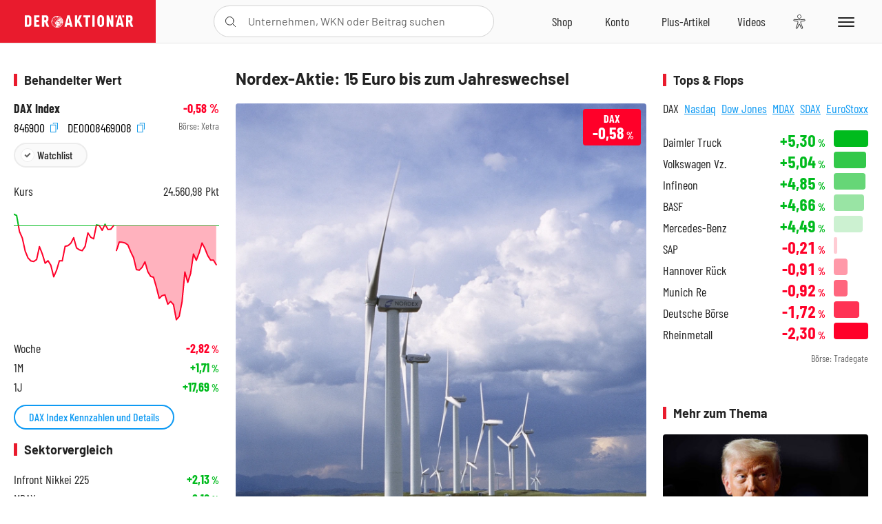

--- FILE ---
content_type: text/html; charset=utf-8
request_url: https://www.deraktionaer.de/artikel/peergroup/DE0008469008
body_size: 120
content:

<div id="article-detail-symbol-peergroup" class="symbol-peergroup">
    <h2 class="category-headline">Sektorvergleich</h2>
    <dl>
            <dt class="flex-ellipsis-variable">Infront Nikkei 225</dt>
            <dd class="up">&#x2B;2,13<span>&thinsp;%</span></dd>
            <dt class="flex-ellipsis-variable">MDAX</dt>
            <dd class="up">&#x2B;2,10<span>&thinsp;%</span></dd>
            <dt class="flex-ellipsis-variable">Infront DowJones</dt>
            <dd class="up">&#x2B;1,21<span>&thinsp;%</span></dd>
            <dt class="flex-ellipsis-variable">DAX</dt>
            <dd class="down">-0,58<span>&thinsp;%</span></dd>
    </dl>
    <a href="/aktien/peergroup/dax-de0008469008.html?peergroup=de000db2kfd1&amp;peergroup=de000db2f6m1&amp;peergroup=de000db2kfa7&amp;peergroup=de0008469008" class="pure-button pure-button-primary">Zum Sektorvergleich</a>
</div>